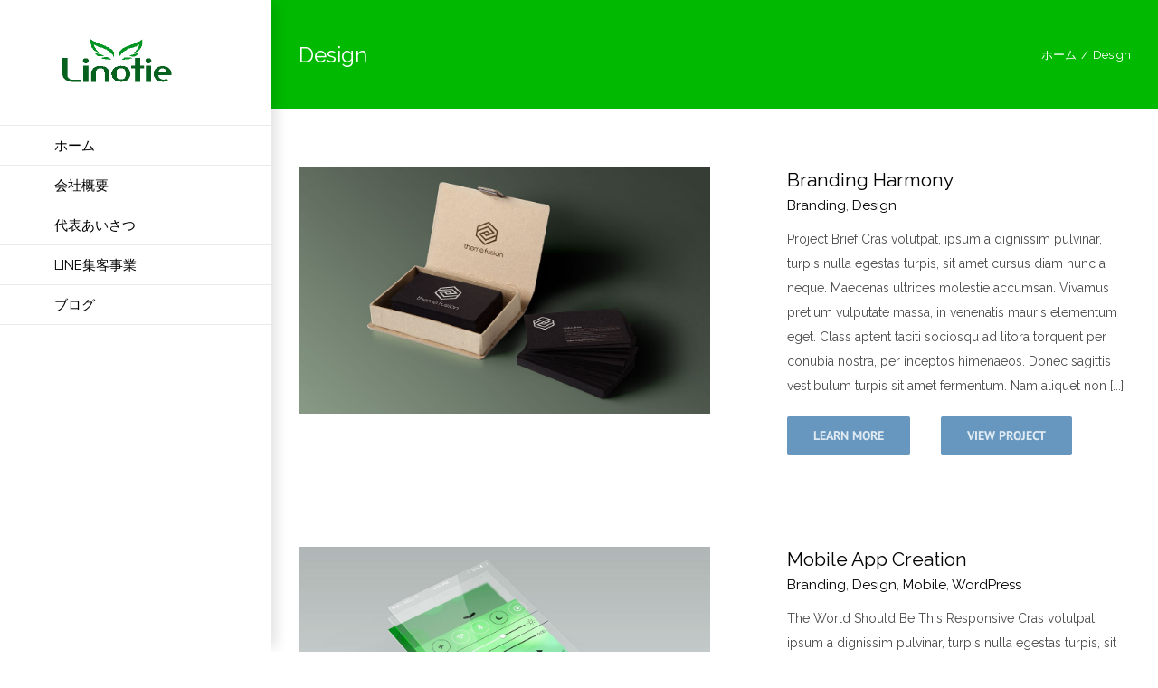

--- FILE ---
content_type: application/javascript
request_url: https://linotie.com/wp-content/themes/Avada/assets/min/js/library/bootstrap.scrollspy.js?ver=3.3.2
body_size: 1008
content:
!function(t){"use strict";function s(e,r){var i=t.proxy(this.process,this);this.$body=t("body"),this.$scrollElement=t(e).is("body")?t(window):t(e),this.options=t.extend({},s.DEFAULTS,r),this.selector=(this.options.target||"")+" li > a",this.offsets=[],this.targets=[],this.activeTarget=null,this.scrollHeight=0,this.$scrollElement.on("scroll.bs.scrollspy",i),this.refresh(),this.process()}function e(e){return this.each(function(){var r=t(this),i=r.data("bs.scrollspy"),o="object"==typeof e&&e;i||r.data("bs.scrollspy",i=new s(this,o)),"string"==typeof e&&i[e]()})}s.VERSION="3.3.2",s.DEFAULTS={offset:10},s.prototype.getScrollHeight=function(){return this.$scrollElement[0].scrollHeight||Math.max(this.$body[0].scrollHeight,document.documentElement.scrollHeight)},s.prototype.refresh=function(){var s="offset",e=0;t.isWindow(this.$scrollElement[0])||(s="position",e=this.$scrollElement.scrollTop()),this.offsets=[],this.targets=[],this.scrollHeight=this.getScrollHeight();var r=this;this.$body.find(this.selector).map(function(){var r=t(this),i=r.data("target")||r.attr("href"),o=/^#./.test(i)&&t(i);return o&&o.length&&o.is(":visible")&&[[o[s]().top+e,i]]||null}).sort(function(t,s){return t[0]-s[0]}).each(function(){r.offsets.push(this[0]),r.targets.push(this[1])})},s.prototype.process=function(){var t,s=this.$scrollElement.scrollTop()+this.options.offset,e=this.getScrollHeight(),r=this.options.offset+e-this.$scrollElement.height(),i=this.offsets,o=this.targets,l=this.activeTarget;if(this.scrollHeight!=e&&this.refresh(),s>=r)return l!=(t=o[o.length-1])&&this.activate(t);if(l&&s<i[0])return this.activeTarget=null,this.clear();for(t=i.length;t--;)l!=o[t]&&s>=i[t]&&(!i[t+1]||s<=i[t+1])&&this.activate(o[t])},s.prototype.activate=function(s){this.activeTarget=s,this.clear();var e=window.location.href.split("#"),r="/"==e[0].charAt(e[0].length-1)?e[0]:e[0]+"/",i=this.selector+'[data-target="'+s+'"],'+this.selector+'[href="'+s+'"],'+this.selector+'[href="'+r+s+'"]',o=t(i).parents("li").addClass("current-menu-item");o.parent(".sub-menu").length&&(o=o.closest("li.fusion-dropdown-menu").addClass("current-menu-item")),o.trigger("activate.bs.scrollspy"),o&&t(this.selector).blur()},s.prototype.clear=function(){t(this.selector).parentsUntil(this.options.target,".current-menu-item").removeClass("current-menu-item"),t(this.selector).parentsUntil(this.options.target,".current-menu-parent").removeClass("current-menu-parent")};var r=t.fn.scrollspy;t.fn.scrollspy=e,t.fn.scrollspy.Constructor=s,t.fn.scrollspy.noConflict=function(){return t.fn.scrollspy=r,this},t(window).on("load.bs.scrollspy.data-api",function(){t('[data-spy="scroll"]').each(function(){var s=t(this);e.call(s,s.data())})})}(jQuery);